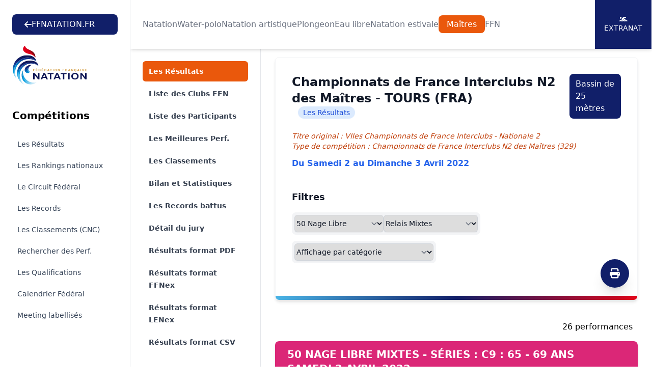

--- FILE ---
content_type: text/html; charset=UTF-8
request_url: https://ffn.extranat.fr/webffn/resultats.php?idact=mtr&idcpt=77863&go=epr
body_size: 11028
content:

<!DOCTYPE html>
<html lang="fr" class="scroll-smooth">
<head>
    <meta http-equiv="Content-Type" content="text/html; charset=utf8">
    <title>Fédération Française de Natation</title>

    <link rel="stylesheet" href="../media/css/newStyle.css">
    <meta name="viewport" content="width=device-width, initial-scale=1" />

    <link rel="stylesheet"
          href="https://cdnjs.cloudflare.com/ajax/libs/font-awesome/6.4.2/css/all.min.css">

	<script type="text/javascript" src="../media/js/jquery-1.11.1.min.js"></script>
	<script type="text/javascript" src="../media/js/jquery-ui.min.js"></script>
    <script src="https://cdnjs.cloudflare.com/ajax/libs/flowbite/1.8.1/flowbite.min.js"></script>

    <meta name="description" content="Explorez les résultats officiels des compétitions de natation organisées par la Fédération Française de Natation. Retrouvez les performances des nageurs, les classements, les records et suivez l'actualité de la natation française. Plongez dans l'univers de la natation compétitive avec la FFN et restez à jour sur les événements nationaux et internationaux.">
    <meta name="author" content="Fédération Française de Natation">
    <meta name="rights" content="© Fédération Française de Natation. Tous droits réservés.">

    <meta property="og:title" content="Fédération Française de Natation">
    <meta property="og:description" content="Explorez les résultats officiels des compétitions de natation organisées par la FFN.">
    <meta property="og:image" content="../media/img/logo/fb_tw.png">
    <meta property="og:url" content="https://ffn.extranat.fr/webffn/">

    <meta name="twitter:card" content="summary_large_image">
    <meta name="twitter:site" content="@FFNatation">
    <meta name="twitter:title" content="Fédération Française de Natation">
    <meta name="twitter:description" content="Explorez les résultats officiels des compétitions de natation organisées par la FFN.">
    <meta name="twitter:image" content="../media/img/logo/fb_tw.png">

    <link rel="icon" type="image/png" href="../media/img/logo/favicon.ico">
    <link rel="apple-touch-icon" sizes="180x180" href="../media/img/logo/apple-touch-icon.png">

            <link rel="canonical" href="https://ffn.extranat.fr/webffn/">
        <meta name="robots" content="index, follow">
    </head>

<body class="lg:ml-64">

<div id="page-loader" class="fixed inset-0 bg-black bg-opacity-50 z-[100] flex justify-center items-center">
    <div class="loader"></div>
</div>

<script src="../media/js/tooltip.js" type="text/JavaScript"></script>

<script>
 window.addEventListener('load', function() {
  hideLoader();
 });

 function hideLoader() {
  document.getElementById('page-loader').classList.add('hidden');
 }
</script>

<header class="bg-white pt-20 lg:pt-28 not-for-print">
    <div class="fixed lg:bg-white top-0 left-64 right-0 z-50 lg:shadow-md">
        <div class="pl-4 pr-4 xl:pr-0 sm:pl-6">
            <div class="flex h-24 items-center justify-center">
                <div class="lg:flex lg:items-center lg:gap-12 lg:justify-center xl:justify-between lg:flex-wrap w-full">
                    <a href="https://ffnatation.fr/" class="bg-[#111F69] py-2 px-6 text-white rounded-lg hidden min-[1740px]:flex flex-wrap items-center gap-4">
                        <i class="fa-solid fa-arrow-left"></i>
                        FFNATATION.FR
                    </a>
                    <nav aria-label="Global" class="hidden lg:block">
                        <ul class="flex items-center gap-3 2xl:gap-6 text">
                                                            <li> <a class="transition text-gray-500 hover:text-gray-500/75" href="index.php?idact=nat">Natation</a>
                                                            <li> <a class="transition text-gray-500 hover:text-gray-500/75" href="index.php?idact=wp">Water-polo</a>
                                                            <li> <a class="transition text-gray-500 hover:text-gray-500/75" href="index.php?idact=ns">Natation artistique</a>
                                                            <li> <a class="transition text-gray-500 hover:text-gray-500/75" href="index.php?idact=pl">Plongeon</a>
                                                            <li> <a class="transition text-gray-500 hover:text-gray-500/75" href="index.php?idact=eau">Eau libre</a>
                                                            <li> <a class="transition text-gray-500 hover:text-gray-500/75" href="index.php?idact=ete">Natation estivale</a>
                                                            <li> <a class="transition py-2 px-4 text-white rounded-lg bg-orange-600" href="index.php?idact=mtr">Maîtres</a>
                                                            <li> <a class="transition text-gray-500 hover:text-gray-500/75" href="index.php?idact=ffn">FFN</a>
                                                    </ul>
                    </nav>
                    <div class="hidden xl:flex flex-wrap items-center bg-[#111F69] text-white text-sm h-24 uppercase">
                        <a href="https://www.liveffn.com/cgi-bin/liste_live.php" target="_blank" class="h-full w-28 border-r border-white justify-center flex-col items-center gap-2 hidden 2xl:flex">
                            <i class="fa-solid fa-play"></i>
                            Live
                        </a>
                        <a href="https://ffnboutique.com/" target="_blank" class="h-full w-28 border-r border-white justify-center flex-col items-center gap-2 hidden 2xl:flex">
                            <i class="fa-solid fa-cart-shopping"></i>
                            Boutique
                        </a>
                        <a href="https://extranat.fr/" target="_blank" class="h-full w-28 border-r border-white flex justify-center flex-col items-center gap-2">
                            <i class="fa-solid fa-person-swimming"></i>
                            Extranat
                        </a>
                    </div>
                </div>
            </div>
        </div>
    </div>

    <div class="antialiased bg-gray-50 lg:hidden not-for-print">
        <nav class="bg-white border-b border-gray-200 px-4 py-2.5 fixed left-0 right-0 top-0 z-50">
            <div class="flex flex-wrap justify-between items-center">
                <div class="flex justify-start items-center">
                    <button data-drawer-target="drawer-navigation" data-drawer-toggle="drawer-navigation" aria-controls="drawer-navigation" class="p-2 mr-2 text-gray-600 rounded-lg cursor-pointer lg:hidden hover:text-gray-900 hover:bg-gray-100 focus:bg-gray-100 focus:ring-2 focus:ring-gray-100">
                        <i class="fa-solid fa-bars"></i>
                        <span class="sr-only">Menu</span>
                    </button>
                </div>
                <a href="/" aria-label="Brand">
                    <img src="../media/img/logo.svg" alt="FFN Logo" width="80px">
                </a>
            </div>
        </nav>

        <aside class="fixed top-0 left-0 z-40 w-64 h-screen pt-14 transition-transform -translate-x-full bg-white border-r border-gray-200 lg:translate-x-0 not-for-print" aria-label="Sidenav" id="drawer-navigation">
            <div class="overflow-y-auto py-5 px-3 h-full bg-white">
                <ul class="space-y-2">
                    <a href="https://ffnatation.fr/" class="bg-[#111F69] py-2 px-6 text-white rounded-lg mb-4 flex flex-wrap items-center gap-4 xl:hidden">
                        <i class="fa-solid fa-arrow-left"></i>
                        FFNATATION.FR
                    </a>
                                            <li>
                            <button type="button" class="flex items-center p-2 w-full text-base font-medium rounded-lg transition duration-75 group hover:bg-gray-100 text-gray-900" aria-controls="dropdown-pages-nat" data-collapse-toggle="dropdown-pages-nat">
                                <span class="flex-1 ml-3 text-left whitespace-nowrap">Natation</span>
                                <i class="fa-solid fa-chevron-down"></i>
                            </button>

                            <ul id="dropdown-pages-nat" class="hidden py-2 space-y-2">
                                                                    <li>
                                        <a href="/webffn/competitions.php?idact=nat" class="flex items-center p-2 pl-11 w-full text-base font-medium text-gray-900 rounded-lg transition duration-75 group hover:bg-gray-100">Les Résultats</a>
                                    </li>
                                                                    <li>
                                        <a href="/webffn/nat_rankings.php?idact=nat" class="flex items-center p-2 pl-11 w-full text-base font-medium text-gray-900 rounded-lg transition duration-75 group hover:bg-gray-100">Les Rankings et ATR</a>
                                    </li>
                                                                    <li>
                                        <a href="/webffn/nat_records.php?idact=nat" class="flex items-center p-2 pl-11 w-full text-base font-medium text-gray-900 rounded-lg transition duration-75 group hover:bg-gray-100">Les Records</a>
                                    </li>
                                                                    <li>
                                        <a href="/webffn/nat_perfs.php?idact=nat" class="flex items-center p-2 pl-11 w-full text-base font-medium text-gray-900 rounded-lg transition duration-75 group hover:bg-gray-100">Les Qualifications</a>
                                    </li>
                                                                    <li>
                                        <a href="/webffn/nat_indices.php?idact=nat" class="flex items-center p-2 pl-11 w-full text-base font-medium text-gray-900 rounded-lg transition duration-75 group hover:bg-gray-100">Indices de Performances</a>
                                    </li>
                                                                    <li>
                                        <a href="/webffn/nat_recherche.php?idact=nat" class="flex items-center p-2 pl-11 w-full text-base font-medium text-gray-900 rounded-lg transition duration-75 group hover:bg-gray-100">Rechercher des Perf.</a>
                                    </li>
                                                                    <li>
                                        <a href="/webffn/nat_classements.php?idact=nat" class="flex items-center p-2 pl-11 w-full text-base font-medium text-gray-900 rounded-lg transition duration-75 group hover:bg-gray-100">Les Classements (CNC)</a>
                                    </li>
                                                                    <li>
                                        <a href="/webffn/nat_web.php?idact=nat" class="flex items-center p-2 pl-11 w-full text-base font-medium text-gray-900 rounded-lg transition duration-75 group hover:bg-gray-100">La Web Confront@tion</a>
                                    </li>
                                                                    <li>
                                        <a href="/webffn/nat_avenirs.php?idact=nat" class="flex items-center p-2 pl-11 w-full text-base font-medium text-gray-900 rounded-lg transition duration-75 group hover:bg-gray-100">Le Challenge Avenirs</a>
                                    </li>
                                                                    <li>
                                        <a href="/webffn/nat_informatique.php?idact=nat" class="flex items-center p-2 pl-11 w-full text-base font-medium text-gray-900 rounded-lg transition duration-75 group hover:bg-gray-100">Informatique & FFNex</a>
                                    </li>
                                                                    <li>
                                        <a href="/webffn/calendrier.php?idact=nat" class="flex items-center p-2 pl-11 w-full text-base font-medium text-gray-900 rounded-lg transition duration-75 group hover:bg-gray-100">Calendrier Fédéral</a>
                                    </li>
                                                                    <li>
                                        <a href="/webffn/meetings.php?idact=nat" class="flex items-center p-2 pl-11 w-full text-base font-medium text-gray-900 rounded-lg transition duration-75 group hover:bg-gray-100">Meeting labellisés</a>
                                    </li>
                                                            </ul>
                        </li>
                                            <li>
                            <button type="button" class="flex items-center p-2 w-full text-base font-medium rounded-lg transition duration-75 group hover:bg-gray-100 text-gray-900" aria-controls="dropdown-pages-wp" data-collapse-toggle="dropdown-pages-wp">
                                <span class="flex-1 ml-3 text-left whitespace-nowrap">Water-polo</span>
                                <i class="fa-solid fa-chevron-down"></i>
                            </button>

                            <ul id="dropdown-pages-wp" class="hidden py-2 space-y-2">
                                                                    <li>
                                        <a href="/webffn/wp_results.php?idact=wp" class="flex items-center p-2 pl-11 w-full text-base font-medium text-gray-900 rounded-lg transition duration-75 group hover:bg-gray-100">Les Résultats</a>
                                    </li>
                                                                    <li>
                                        <a href="/webffn/wp_calendar.php?idact=wp" class="flex items-center p-2 pl-11 w-full text-base font-medium text-gray-900 rounded-lg transition duration-75 group hover:bg-gray-100">Le Calendrier du WP</a>
                                    </li>
                                                                    <li>
                                        <a href="/webffn/wp_buteur.php?idact=wp" class="flex items-center p-2 pl-11 w-full text-base font-medium text-gray-900 rounded-lg transition duration-75 group hover:bg-gray-100">Classements des buteurs</a>
                                    </li>
                                                                    <li>
                                        <a href="/webffn/wp_stat.php?idact=wp" class="flex items-center p-2 pl-11 w-full text-base font-medium text-gray-900 rounded-lg transition duration-75 group hover:bg-gray-100">Statistiques</a>
                                    </li>
                                                                    <li>
                                        <a href="/webffn/calendrier.php?idact=wp" class="flex items-center p-2 pl-11 w-full text-base font-medium text-gray-900 rounded-lg transition duration-75 group hover:bg-gray-100">Calendrier Fédéral</a>
                                    </li>
                                                            </ul>
                        </li>
                                            <li>
                            <button type="button" class="flex items-center p-2 w-full text-base font-medium rounded-lg transition duration-75 group hover:bg-gray-100 text-gray-900" aria-controls="dropdown-pages-ns" data-collapse-toggle="dropdown-pages-ns">
                                <span class="flex-1 ml-3 text-left whitespace-nowrap">Natation artistique</span>
                                <i class="fa-solid fa-chevron-down"></i>
                            </button>

                            <ul id="dropdown-pages-ns" class="hidden py-2 space-y-2">
                                                                    <li>
                                        <a href="/webffn/na_competitions.php?idact=ns" class="flex items-center p-2 pl-11 w-full text-base font-medium text-gray-900 rounded-lg transition duration-75 group hover:bg-gray-100">Les Résultats</a>
                                    </li>
                                                                    <li>
                                        <a href="/webffn/calendrier.php?idact=ns" class="flex items-center p-2 pl-11 w-full text-base font-medium text-gray-900 rounded-lg transition duration-75 group hover:bg-gray-100">Calendrier Fédéral</a>
                                    </li>
                                                            </ul>
                        </li>
                                            <li>
                            <button type="button" class="flex items-center p-2 w-full text-base font-medium rounded-lg transition duration-75 group hover:bg-gray-100 text-gray-900" aria-controls="dropdown-pages-pl" data-collapse-toggle="dropdown-pages-pl">
                                <span class="flex-1 ml-3 text-left whitespace-nowrap">Plongeon</span>
                                <i class="fa-solid fa-chevron-down"></i>
                            </button>

                            <ul id="dropdown-pages-pl" class="hidden py-2 space-y-2">
                                                                    <li>
                                        <a href="/webffn/calendrier.php?idact=pl" class="flex items-center p-2 pl-11 w-full text-base font-medium text-gray-900 rounded-lg transition duration-75 group hover:bg-gray-100">Calendrier Fédéral</a>
                                    </li>
                                                            </ul>
                        </li>
                                            <li>
                            <button type="button" class="flex items-center p-2 w-full text-base font-medium rounded-lg transition duration-75 group hover:bg-gray-100 text-gray-900" aria-controls="dropdown-pages-eau" data-collapse-toggle="dropdown-pages-eau">
                                <span class="flex-1 ml-3 text-left whitespace-nowrap">Eau libre</span>
                                <i class="fa-solid fa-chevron-down"></i>
                            </button>

                            <ul id="dropdown-pages-eau" class="hidden py-2 space-y-2">
                                                                    <li>
                                        <a href="/webffn/eau_compets.php?idact=eau" class="flex items-center p-2 pl-11 w-full text-base font-medium text-gray-900 rounded-lg transition duration-75 group hover:bg-gray-100">Les Résultats</a>
                                    </li>
                                                                    <li>
                                        <a href="/webffn/eau_classements.php?idact=eau" class="flex items-center p-2 pl-11 w-full text-base font-medium text-gray-900 rounded-lg transition duration-75 group hover:bg-gray-100">Les Classements (CNC)</a>
                                    </li>
                                                                    <li>
                                        <a href="/webffn/eau_records.php?idact=eau" class="flex items-center p-2 pl-11 w-full text-base font-medium text-gray-900 rounded-lg transition duration-75 group hover:bg-gray-100">Records de France 5 km</a>
                                    </li>
                                                                    <li>
                                        <a href="/webffn/eau_rankings.php?idact=eau" class="flex items-center p-2 pl-11 w-full text-base font-medium text-gray-900 rounded-lg transition duration-75 group hover:bg-gray-100">Rankings Indoor 5 km</a>
                                    </li>
                                                                    <li>
                                        <a href="/webffn/calendrier.php?idact=eau" class="flex items-center p-2 pl-11 w-full text-base font-medium text-gray-900 rounded-lg transition duration-75 group hover:bg-gray-100">Calendrier Fédéral</a>
                                    </li>
                                                            </ul>
                        </li>
                                            <li>
                            <button type="button" class="flex items-center p-2 w-full text-base font-medium rounded-lg transition duration-75 group hover:bg-gray-100 text-gray-900" aria-controls="dropdown-pages-ete" data-collapse-toggle="dropdown-pages-ete">
                                <span class="flex-1 ml-3 text-left whitespace-nowrap">Natation estivale</span>
                                <i class="fa-solid fa-chevron-down"></i>
                            </button>

                            <ul id="dropdown-pages-ete" class="hidden py-2 space-y-2">
                                                                    <li>
                                        <a href="/webffn/competitions.php?idact=ete" class="flex items-center p-2 pl-11 w-full text-base font-medium text-gray-900 rounded-lg transition duration-75 group hover:bg-gray-100">Les Résultats</a>
                                    </li>
                                                                    <li>
                                        <a href="/webffn/ete_rankings.php?idact=ete" class="flex items-center p-2 pl-11 w-full text-base font-medium text-gray-900 rounded-lg transition duration-75 group hover:bg-gray-100">Les Rankings</a>
                                    </li>
                                                                    <li>
                                        <a href="/webffn/nat_perfs.php?idact=ete" class="flex items-center p-2 pl-11 w-full text-base font-medium text-gray-900 rounded-lg transition duration-75 group hover:bg-gray-100">Les Qualifications</a>
                                    </li>
                                                                    <li>
                                        <a href="/webffn/nat_recherche.php?idact=ete" class="flex items-center p-2 pl-11 w-full text-base font-medium text-gray-900 rounded-lg transition duration-75 group hover:bg-gray-100">Rechercher des Perf.</a>
                                    </li>
                                                                    <li>
                                        <a href="/webffn/ete_classements.php?idact=ete" class="flex items-center p-2 pl-11 w-full text-base font-medium text-gray-900 rounded-lg transition duration-75 group hover:bg-gray-100">Les Classements (CNC)</a>
                                    </li>
                                                                    <li>
                                        <a href="/webffn/calendrier.php?idact=ete" class="flex items-center p-2 pl-11 w-full text-base font-medium text-gray-900 rounded-lg transition duration-75 group hover:bg-gray-100">Calendrier Fédéral</a>
                                    </li>
                                                            </ul>
                        </li>
                                            <li>
                            <button type="button" class="flex items-center p-2 w-full text-base font-medium rounded-lg transition duration-75 group hover:bg-gray-100 text-[#111F69]" aria-controls="dropdown-pages-mtr" data-collapse-toggle="dropdown-pages-mtr">
                                <span class="flex-1 ml-3 text-left whitespace-nowrap">Maîtres</span>
                                <i class="fa-solid fa-chevron-down"></i>
                            </button>

                            <ul id="dropdown-pages-mtr" class="hidden py-2 space-y-2">
                                                                    <li>
                                        <a href="/webffn/competitions.php?idact=mtr" class="flex items-center p-2 pl-11 w-full text-base font-medium text-gray-900 rounded-lg transition duration-75 group hover:bg-gray-100">Les Résultats</a>
                                    </li>
                                                                    <li>
                                        <a href="/webffn/mtr_rankings.php?idact=mtr" class="flex items-center p-2 pl-11 w-full text-base font-medium text-gray-900 rounded-lg transition duration-75 group hover:bg-gray-100">Les Rankings nationaux</a>
                                    </li>
                                                                    <li>
                                        <a href="/webffn/mtr_circuit_federal.php?idact=mtr" class="flex items-center p-2 pl-11 w-full text-base font-medium text-gray-900 rounded-lg transition duration-75 group hover:bg-gray-100">Le Circuit Fédéral</a>
                                    </li>
                                                                    <li>
                                        <a href="/webffn/mtr_records.php?idact=mtr" class="flex items-center p-2 pl-11 w-full text-base font-medium text-gray-900 rounded-lg transition duration-75 group hover:bg-gray-100">Les Records</a>
                                    </li>
                                                                    <li>
                                        <a href="/webffn/mtr_classements.php?idact=mtr" class="flex items-center p-2 pl-11 w-full text-base font-medium text-gray-900 rounded-lg transition duration-75 group hover:bg-gray-100">Les Classements (CNC)</a>
                                    </li>
                                                                    <li>
                                        <a href="/webffn/nat_recherche.php?idact=mtr" class="flex items-center p-2 pl-11 w-full text-base font-medium text-gray-900 rounded-lg transition duration-75 group hover:bg-gray-100">Rechercher des Perf.</a>
                                    </li>
                                                                    <li>
                                        <a href="/webffn/mtr_perfs.php?idact=mtr" class="flex items-center p-2 pl-11 w-full text-base font-medium text-gray-900 rounded-lg transition duration-75 group hover:bg-gray-100">Les Qualifications</a>
                                    </li>
                                                                    <li>
                                        <a href="/webffn/calendrier.php?idact=mtr" class="flex items-center p-2 pl-11 w-full text-base font-medium text-gray-900 rounded-lg transition duration-75 group hover:bg-gray-100">Calendrier Fédéral</a>
                                    </li>
                                                                    <li>
                                        <a href="/webffn/meetings.php?idact=mtr" class="flex items-center p-2 pl-11 w-full text-base font-medium text-gray-900 rounded-lg transition duration-75 group hover:bg-gray-100">Meeting labellisés</a>
                                    </li>
                                                            </ul>
                        </li>
                                            <li>
                            <button type="button" class="flex items-center p-2 w-full text-base font-medium rounded-lg transition duration-75 group hover:bg-gray-100 text-gray-900" aria-controls="dropdown-pages-ffn" data-collapse-toggle="dropdown-pages-ffn">
                                <span class="flex-1 ml-3 text-left whitespace-nowrap">FFN</span>
                                <i class="fa-solid fa-chevron-down"></i>
                            </button>

                            <ul id="dropdown-pages-ffn" class="hidden py-2 space-y-2">
                                                                    <li>
                                        <a href="/webffn/ffn_recompenses.php?idact=ffn" class="flex items-center p-2 pl-11 w-full text-base font-medium text-gray-900 rounded-lg transition duration-75 group hover:bg-gray-100">Récompenses fédérales</a>
                                    </li>
                                                                    <li>
                                        <a href="/webffn/calendrier.php?idact=ffn" class="flex items-center p-2 pl-11 w-full text-base font-medium text-gray-900 rounded-lg transition duration-75 group hover:bg-gray-100">Calendrier Fédéral</a>
                                    </li>
                                                                    <li>
                                        <a href="/webffn/recherche_licence.php?idact=ffn" class="flex items-center p-2 pl-11 w-full text-base font-medium text-gray-900 rounded-lg transition duration-75 group hover:bg-gray-100">Recherche Licence</a>
                                    </li>
                                                            </ul>
                        </li>
                                    </ul>
            </div>
        </aside>
    </div>
</header>

<div id="docs-sidebar" class="hs-overlay hs-overlay-open:translate-x-0 -translate-x-full transition-all duration-300 transform hidden fixed top-0 left-0 bottom-0 z-[60] w-64 bg-white border-r border-gray-200 pt-7 pb-10 overflow-y-auto scrollbar-y lg:block lg:translate-x-0 lg:right-auto lg:bottom-0 not-for-print">
    <div class="px-6 mb-4">
        <a href="https://ffnatation.fr/" class="bg-[#111F69] py-2 px-6 text-white rounded-lg mb-4 flex flex-wrap items-center gap-4 min-[1740px]:hidden">
            <i class="fa-solid fa-arrow-left"></i>
            FFNATATION.FR
        </a>
        <a href="/" aria-label="Brand">
            <img src="../media/img/logo.svg" alt="FFN Logo">
        </a>
    </div>
    <nav class="hs-accordion-group p-6 w-full flex flex-col flex-wrap" data-hs-accordion-always-open>
        <ul class="space-y-1.5">
            <li class="mb-6 text-xl font-bold">Compétitions</li>

                            <li> <a class="flex items-center gap-x-3.5 py-2 px-2.5 text-sm rounded-md transition duration-75 ease-in-out text-slate-700 hover:bg-gray-100" href="/webffn/competitions.php?idact=mtr">Les Résultats</a>
                            <li> <a class="flex items-center gap-x-3.5 py-2 px-2.5 text-sm rounded-md transition duration-75 ease-in-out text-slate-700 hover:bg-gray-100" href="/webffn/mtr_rankings.php?idact=mtr">Les Rankings nationaux</a>
                            <li> <a class="flex items-center gap-x-3.5 py-2 px-2.5 text-sm rounded-md transition duration-75 ease-in-out text-slate-700 hover:bg-gray-100" href="/webffn/mtr_circuit_federal.php?idact=mtr">Le Circuit Fédéral</a>
                            <li> <a class="flex items-center gap-x-3.5 py-2 px-2.5 text-sm rounded-md transition duration-75 ease-in-out text-slate-700 hover:bg-gray-100" href="/webffn/mtr_records.php?idact=mtr">Les Records</a>
                            <li> <a class="flex items-center gap-x-3.5 py-2 px-2.5 text-sm rounded-md transition duration-75 ease-in-out text-slate-700 hover:bg-gray-100" href="/webffn/mtr_classements.php?idact=mtr">Les Classements (CNC)</a>
                            <li> <a class="flex items-center gap-x-3.5 py-2 px-2.5 text-sm rounded-md transition duration-75 ease-in-out text-slate-700 hover:bg-gray-100" href="/webffn/nat_recherche.php?idact=mtr">Rechercher des Perf.</a>
                            <li> <a class="flex items-center gap-x-3.5 py-2 px-2.5 text-sm rounded-md transition duration-75 ease-in-out text-slate-700 hover:bg-gray-100" href="/webffn/mtr_perfs.php?idact=mtr">Les Qualifications</a>
                            <li> <a class="flex items-center gap-x-3.5 py-2 px-2.5 text-sm rounded-md transition duration-75 ease-in-out text-slate-700 hover:bg-gray-100" href="/webffn/calendrier.php?idact=mtr">Calendrier Fédéral</a>
                            <li> <a class="flex items-center gap-x-3.5 py-2 px-2.5 text-sm rounded-md transition duration-75 ease-in-out text-slate-700 hover:bg-gray-100" href="/webffn/meetings.php?idact=mtr">Meeting labellisés</a>
                    </ul>
    </nav>
</div>

<!-- Menu de gauche -->
<div class="container mx-auto px-3 min-h-screen mb-10">
    <div class="mb-10 xl:mb-0 not-for-print">
        <div class="xl:hidden">
            <label for="Tab" class="sr-only">Onglets</label>
            <select onchange="window.location.href = this.value" id="Tab" class="w-full rounded-md border-0 py-2 text-gray-900 shadow-sm ring-1 ring-inset ring-gray-300 placeholder:text-gray-400 focus:ring-2 focus:ring-inset focus:ring-indigo-600 sm:text-sm sm:leading-6">
                                        <option value="resultats.php?idact=mtr&idcpt=77863&go=epr" selected>
                            Les R&eacute;sultats                        </option>
                                                            <option value="resultats.php?idact=mtr&idcpt=77863&go=clb" >
                            Liste des Clubs FFN                        </option>
                                                                                            <option value="resultats.php?idact=mtr&idcpt=77863&go=nag" >
                            Liste des Participants                        </option>
                                                                            <option value="resultats.php?idact=mtr&idcpt=77863&go=prf" >
                            Les Meilleures Perf.                        </option>
                                                            <option value="resultats.php?idact=mtr&idcpt=77863&go=clt" >
                            Les Classements                        </option>
                                                            <option value="resultats.php?idact=mtr&idcpt=77863&go=bil" >
                            Bilan et Statistiques                        </option>
                                                                            <option value="resultats.php?idact=mtr&idcpt=77863&go=rec" >
                            Les Records battus                        </option>
                                                            <option value="resultats.php?idact=mtr&idcpt=77863&go=off" >
                            D&eacute;tail du jury                        </option>
                                                    <option value="./resultats_pdf.php?idcpt=77863" >
                    Résultats format PDF
                </option>
                <option value="./resultats_ffnex.php?idcpt=77863" >
                    Résultats format FFNex
                </option>
                                    <option value="../html/results/lxf/77863.lxf" >
                        Résultats format LENex
                    </option>
                                <option value="./resultats_csv.php?idcpt=77863" >
                    Résultats format CSV
                </option>
            </select>
        </div>
    </div>

    <aside class="fixed inset-y-0 left-64 top-24 hidden w-64 overflow-y-auto border-r border-gray-200 px-4 py-6 sm:px-6 lg:px-8 xl:block bg-white not-for-print">
        <nav class="flex flex-1 flex-col" aria-label="Sidebar">
            <ul role="list" class="-mx-2 space-y-1">
                                        <li>
                            <a href="resultats.php?idact=mtr&idcpt=77863&go=epr" class="text-white font-bold bg-orange-600 group flex gap-x-3 rounded-md p-2 pl-3 text-sm leading-6">
                                Les R&eacute;sultats                            </a>
                        </li>
                                                            <li>
                            <a href="resultats.php?idact=mtr&idcpt=77863&go=clb" class="text-gray-700 hover:text-[#111F69] hover:bg-gray-50 font-semibold group flex gap-x-3 rounded-md p-2 pl-3 text-sm leading-6">
                                Liste des Clubs FFN                            </a>
                        </li>
                                                                                            <li>
                            <a href="resultats.php?idact=mtr&idcpt=77863&go=nag" class="text-gray-700 hover:text-[#111F69] hover:bg-gray-50 font-semibold group flex gap-x-3 rounded-md p-2 pl-3 text-sm leading-6">
                                Liste des Participants                            </a>
                        </li>
                                                                            <li>
                            <a href="resultats.php?idact=mtr&idcpt=77863&go=prf" class="text-gray-700 hover:text-[#111F69] hover:bg-gray-50 font-semibold group flex gap-x-3 rounded-md p-2 pl-3 text-sm leading-6">
                                Les Meilleures Perf.                            </a>
                        </li>
                                                            <li>
                            <a href="resultats.php?idact=mtr&idcpt=77863&go=clt" class="text-gray-700 hover:text-[#111F69] hover:bg-gray-50 font-semibold group flex gap-x-3 rounded-md p-2 pl-3 text-sm leading-6">
                                Les Classements                            </a>
                        </li>
                                                            <li>
                            <a href="resultats.php?idact=mtr&idcpt=77863&go=bil" class="text-gray-700 hover:text-[#111F69] hover:bg-gray-50 font-semibold group flex gap-x-3 rounded-md p-2 pl-3 text-sm leading-6">
                                Bilan et Statistiques                            </a>
                        </li>
                                                                            <li>
                            <a href="resultats.php?idact=mtr&idcpt=77863&go=rec" class="text-gray-700 hover:text-[#111F69] hover:bg-gray-50 font-semibold group flex gap-x-3 rounded-md p-2 pl-3 text-sm leading-6">
                                Les Records battus                            </a>
                        </li>
                                                            <li>
                            <a href="resultats.php?idact=mtr&idcpt=77863&go=off" class="text-gray-700 hover:text-[#111F69] hover:bg-gray-50 font-semibold group flex gap-x-3 rounded-md p-2 pl-3 text-sm leading-6">
                                D&eacute;tail du jury                            </a>
                        </li>
                                                    <li>
                    <a href="./resultats_pdf.php?idcpt=77863" class="text-gray-700 hover:text-indigo-600 hover:bg-gray-50 group flex gap-x-3 rounded-md p-2 pl-3 text-sm leading-6 font-semibold">
                        Résultats format PDF
                    </a>
                </li>
                <li>
                    <a href="./resultats_ffnex.php?idcpt=77863" class="text-gray-700 hover:text-indigo-600 hover:bg-gray-50 group flex gap-x-3 rounded-md p-2 pl-3 text-sm leading-6 font-semibold">
                        Résultats format FFNex
                    </a>
                </li>
                                    <li>
                        <a href="../html/results/lxf/77863.lxf" class="text-gray-700 hover:text-indigo-600 hover:bg-gray-50 group flex gap-x-3 rounded-md p-2 pl-3 text-sm leading-6 font-semibold">
                            Résultats format LENex
                        </a>
                    </li>
                                <li>
                    <a href="./resultats_csv.php?idcpt=77863" class="text-gray-700 hover:text-indigo-600 hover:bg-gray-50 group flex gap-x-3 rounded-md p-2 pl-3 text-sm leading-6 font-semibold">
                        Résultats format CSV
                    </a>
                </li>
            </ul>
        </nav>
    </aside>

    <div class="xl:ml-64 px-4">
            <div class="relative block overflow-hidden rounded-lg border border-gray-100 p-4 sm:p-6 lg:p-8 shadow-md mb-10">
        <span class="absolute inset-x-0 bottom-0 h-2 bg-gradient-to-r from-[#4AB4E6] via-[#111F68] to-[#E2061A]"></span>

        <button type="button" onclick="window.print()" class="hidden xl:block rounded-full bg-[#111F69] flex items-center justify-center w-14 h-14 text-xl text-white focus-visible:outline focus-visible:outline-2 focus-visible:outline-offset-2 absolute bottom-6 right-4 shadow-xl">
            <i class="fa-solid fa-print"></i>
        </button>

        <div class="sm:flex sm:justify-between sm:gap-4 mb-6">
    <div class="flex flex-wrap items-center">
        <h3 class="text-lg font-bold text-gray-900 sm:text-2xl">Championnats de France Interclubs N2 des Maîtres - TOURS (FRA)</h3>
        <span class="rounded-full bg-blue-100 px-2.5 py-0.5 text-sm text-blue-700 sm:ml-3 my-1 sm:my-0">Les R&eacute;sultats</span>
    </div>
            <div>
            <div class="bg-[#111F69] py-2 px-3 text-white rounded-lg my-1 sm:my-0"><span class="hidden md:inline-block">Bassin de</span> 25 mètres</div>
        </div>
    </div>

<div>
    <p class="text-sm italic text-orange-700">Titre original : VIIes Championnats de France Interclubs - Nationale 2</p>
    <p class="text-sm italic text-orange-700 mb-3">Type de compétition : Championnats de France Interclubs N2 des Maîtres (329)</p>
    <p class="font-bold text-blue-600">Du Samedi 2 au Dimanche 3 Avril 2022 <span class="text-sm italic text-purple-600"></span></p>
    <p class="font-bold italic text-green-700"></p>
</div>

    <div class="mt-8 text-sm text-red-700">
                                    </div>

        <div class="mt-10">
            <p class="text-lg font-bold text-gray-900 mb-4">Filtres</p>

            <form name="choix" class="mb-10">
                <div class="mb-3">
                    <div class="grid grid-cols-1 md:grid-cols-2 lg:inline-flex rounded-lg border border-gray-100 bg-gray-100 p-1 items-center gap-2">
                                                                                                                        
				    <select name='idepr31' onChange='window.location=document.choix.idepr31.options[document.choix.idepr31.selectedIndex].value' class='rounded-md border-0 py-2 text-gray-900 shadow-sm ring-1 ring-inset ring-gray-300 placeholder:text-gray-400 focus:ring-2 focus:ring-inset focus:ring-indigo-600 sm:text-sm sm:leading-6'>
				        <option value=''>Épreuves Mixtes</option><option value='resultats.php?idact=mtr&idcpt=77863&idtps=&go=epr&idaff=&idepr=201' selected>50 Nage Libre</option><option value='resultats.php?idact=mtr&idcpt=77863&idtps=&go=epr&idaff=&idepr=202' >100 Nage Libre</option><option value='resultats.php?idact=mtr&idcpt=77863&idtps=&go=epr&idaff=&idepr=203' >200 Nage Libre</option><option value='resultats.php?idact=mtr&idcpt=77863&idtps=&go=epr&idaff=&idepr=211' >50 Dos</option><option value='resultats.php?idact=mtr&idcpt=77863&idtps=&go=epr&idaff=&idepr=212' >100 Dos</option><option value='resultats.php?idact=mtr&idcpt=77863&idtps=&go=epr&idaff=&idepr=221' >50 Brasse</option><option value='resultats.php?idact=mtr&idcpt=77863&idtps=&go=epr&idaff=&idepr=222' >100 Brasse</option><option value='resultats.php?idact=mtr&idcpt=77863&idtps=&go=epr&idaff=&idepr=231' >50 Papillon</option><option value='resultats.php?idact=mtr&idcpt=77863&idtps=&go=epr&idaff=&idepr=232' >100 Papillon</option><option value='resultats.php?idact=mtr&idcpt=77863&idtps=&go=epr&idaff=&idepr=240' >100 4 Nages</option></select>                        
				    <select name='idepr32' onChange='window.location=document.choix.idepr32.options[document.choix.idepr32.selectedIndex].value' class='rounded-md border-0 py-2 text-gray-900 shadow-sm ring-1 ring-inset ring-gray-300 placeholder:text-gray-400 focus:ring-2 focus:ring-inset focus:ring-indigo-600 sm:text-sm sm:leading-6'>
				        <option value=''>Relais Mixtes</option><option value='resultats.php?idact=mtr&idcpt=77863&idtps=&go=epr&idaff=&idepr=37' >4x50 4 Nages</option><option value='resultats.php?idact=mtr&idcpt=77863&idtps=&go=epr&idaff=&idepr=84' >10x50 Nage Libre</option></select>                    </div>
                </div>

                <div class="mb-3">
                    <div class="grid grid-cols-1 lg:grid-cols-2 lg:inline-flex rounded-lg border border-gray-100 bg-gray-100 p-1 items-center gap-2">
                        <select name='idaff' onChange='window.location=document.choix.idaff.options[document.choix.idaff.selectedIndex].value' class='rounded-md border-0 py-2 text-gray-900 shadow-sm ring-1 ring-inset ring-gray-300 placeholder:text-gray-400 focus:ring-2 focus:ring-inset focus:ring-indigo-600 sm:text-sm sm:leading-6'><option value='resultats.php?idact=mtr&idcpt=77863&idtps=&go=epr&idepr=201&idaff=tps' selected>Affichage par catégorie</option><option value='resultats.php?idact=mtr&idcpt=77863&idtps=&go=epr&idepr=201&idaff=pts' >Affichage par points (ttes cat.)</option><option value='resultats.php?idact=mtr&idcpt=77863&idtps=&go=epr&idepr=201&idaff=ser' >Affichage par séries</option></select>                    </div>
                </div>
            </form>
        </div>
    </div>


    
            <div class="text-right mb-4">
                26 performances &nbsp;
            </div>

            <div class="relative overflow-x-auto shadow-md sm:rounded-lg print-not-shadow">
                                
                                
                <table class="w-full text-sm text-left text-gray-500">
                    <thead class='md:text-xl uppercase bg-pink-600 text-white font-bold'>
                                        <tr>
                                            <td colspan='8' class='px-6 py-3'>
                                                <div class='flex flex-wrap items-center justify-between'>
                                                    <div>50 Nage Libre Mixtes - Séries : C9 : 65 - 69 ans</div>
                                                    <div>Samedi 2 Avril 2022</div>
                                                </div>
                                            </td>
                                        </tr>
                                    </thead>                        <tr class="border-b bg-gray-200 print-text-size">
                            <td class="px-6 py-1 print-padding">
                                <div class="flex flex-wrap items-center gap-2 print-padding">
                                                                            1.
                                                                    </div>
                            </td>
                            <td class="px-6 py-1 print-padding">
                        <button class="tippy-button" data-tippy-content="Détail des performances pour cette nageuse">
                            <a href="resultats.php?idact=mtr&idcpt=77863&go=res&idclb=221&idres=19165884#319209">
                                MERILLON Françoise (1956/66 ans) <i class="fa fa-venus"></i> FRA
                            </a>
                        </button>  <i class="text-pink-600 fa fa-female"></i></td>
                            <td class="px-6 py-1 print-padding">
                            <button class="tippy-button" data-tippy-content="Détail des performances pour ce club">
                                <a href="resultats.php?idact=mtr&idcpt=77863&go=res&idclb=221">
                                    US VENDÔME
                                </a>
                            </button></td>
                            <td class="px-6 py-1 print-padding font-bold">00:38.59</td>
                            <td class="px-6 py-1 print-padding"></td>
                            <td class="px-6 py-1 print-padding">
                                <nobr>924 pts</nobr>
                            </td>
                            <td class="px-6 py-1 print-padding not-for-print"></td>
                            <td class="px-6 py-1 print-padding"></td>
                        </tr>

                        
                                                <tr class="border-b bg-white print-text-size">
                            <td class="px-6 py-1 print-padding">
                                <div class="flex flex-wrap items-center gap-2 print-padding">
                                                                            2.
                                                                    </div>
                            </td>
                            <td class="px-6 py-1 print-padding">
                        <button class="tippy-button" data-tippy-content="Détail des performances pour cette nageuse">
                            <a href="resultats.php?idact=mtr&idcpt=77863&go=res&idclb=454&idres=19165976#105585">
                                DESMIER DE CHENON Catherine (1955/67 ans) <i class="fa fa-venus"></i> FRA
                            </a>
                        </button>  <i class="text-pink-600 fa fa-female"></i></td>
                            <td class="px-6 py-1 print-padding">
                            <button class="tippy-button" data-tippy-content="Détail des performances pour ce club">
                                <a href="resultats.php?idact=mtr&idcpt=77863&go=res&idclb=454">
                                    EN CAEN
                                </a>
                            </button></td>
                            <td class="px-6 py-1 print-padding font-bold">00:42.35</td>
                            <td class="px-6 py-1 print-padding"></td>
                            <td class="px-6 py-1 print-padding">
                                <nobr>744 pts</nobr>
                            </td>
                            <td class="px-6 py-1 print-padding not-for-print"></td>
                            <td class="px-6 py-1 print-padding"></td>
                        </tr>

                        
                        <thead class='md:text-xl uppercase bg-blue-600 text-white font-bold'>
                                        <tr>
                                            <td colspan='8' class='px-6 py-3'>
                                                <div class='flex flex-wrap items-center justify-between'>
                                                    <div>50 Nage Libre Mixtes - Séries : C8 : 60 - 64 ans</div>
                                                    <div>Samedi 2 Avril 2022</div>
                                                </div>
                                            </td>
                                        </tr>
                                    </thead>                        <tr class="border-b bg-gray-200 print-text-size">
                            <td class="px-6 py-1 print-padding">
                                <div class="flex flex-wrap items-center gap-2 print-padding">
                                                                            ---.
                                                                    </div>
                            </td>
                            <td class="px-6 py-1 print-padding">
                        <button class="tippy-button" data-tippy-content="Détail des performances pour ce nageur">
                            <a href="resultats.php?idact=mtr&idcpt=77863&go=res&idclb=853&idres=19165833#2894379">
                                PILARD Bertrand (1960/62 ans) <i class="fa fa-mars"></i> FRA
                            </a>
                        </button>  <i class="text-blue-600; fa fa-male"></i></td>
                            <td class="px-6 py-1 print-padding">
                            <button class="tippy-button" data-tippy-content="Détail des performances pour ce club">
                                <a href="resultats.php?idact=mtr&idcpt=77863&go=res&idclb=853">
                                    AURAY NATATION
                                </a>
                            </button></td>
                            <td class="px-6 py-1 print-padding font-bold">DNS</td>
                            <td class="px-6 py-1 print-padding"></td>
                            <td class="px-6 py-1 print-padding">
                                <nobr></nobr>
                            </td>
                            <td class="px-6 py-1 print-padding not-for-print"></td>
                            <td class="px-6 py-1 print-padding"></td>
                        </tr>

                        
                        <thead class='md:text-xl uppercase bg-blue-600 text-white font-bold'>
                                        <tr>
                                            <td colspan='8' class='px-6 py-3'>
                                                <div class='flex flex-wrap items-center justify-between'>
                                                    <div>50 Nage Libre Mixtes - Séries : C7 : 55 - 59 ans</div>
                                                    <div>Samedi 2 Avril 2022</div>
                                                </div>
                                            </td>
                                        </tr>
                                    </thead>                        <tr class="border-b bg-white print-text-size">
                            <td class="px-6 py-1 print-padding">
                                <div class="flex flex-wrap items-center gap-2 print-padding">
                                                                            1.
                                                                    </div>
                            </td>
                            <td class="px-6 py-1 print-padding">
                        <button class="tippy-button" data-tippy-content="Détail des performances pour ce nageur">
                            <a href="resultats.php?idact=mtr&idcpt=77863&go=res&idclb=2493&idres=19165921#22453">
                                PRADINES Jacques (1965/57 ans) <i class="fa fa-mars"></i> FRA
                            </a>
                        </button>  <i class="text-blue-600; fa fa-male"></i></td>
                            <td class="px-6 py-1 print-padding">
                            <button class="tippy-button" data-tippy-content="Détail des performances pour ce club">
                                <a href="resultats.php?idact=mtr&idcpt=77863&go=res&idclb=2493">
                                    BOULOGNE BILLANCOURT NATATION
                                </a>
                            </button></td>
                            <td class="px-6 py-1 print-padding font-bold">00:27.87</td>
                            <td class="px-6 py-1 print-padding"></td>
                            <td class="px-6 py-1 print-padding">
                                <nobr>1100 pts</nobr>
                            </td>
                            <td class="px-6 py-1 print-padding not-for-print"></td>
                            <td class="px-6 py-1 print-padding"></td>
                        </tr>

                        
                                                <tr class="border-b bg-gray-200 print-text-size">
                            <td class="px-6 py-1 print-padding">
                                <div class="flex flex-wrap items-center gap-2 print-padding">
                                                                            2.
                                                                    </div>
                            </td>
                            <td class="px-6 py-1 print-padding">
                        <button class="tippy-button" data-tippy-content="Détail des performances pour ce nageur">
                            <a href="resultats.php?idact=mtr&idcpt=77863&go=res&idclb=132&idres=19165738#121055">
                                RENIER Frederic (1964/58 ans) <i class="fa fa-mars"></i> FRA
                            </a>
                        </button>  <i class="text-blue-600; fa fa-male"></i></td>
                            <td class="px-6 py-1 print-padding">
                            <button class="tippy-button" data-tippy-content="Détail des performances pour ce club">
                                <a href="resultats.php?idact=mtr&idcpt=77863&go=res&idclb=132">
                                    CLUB DES NAGEURS DE BRIVE
                                </a>
                            </button></td>
                            <td class="px-6 py-1 print-padding font-bold">00:28.51</td>
                            <td class="px-6 py-1 print-padding"></td>
                            <td class="px-6 py-1 print-padding">
                                <nobr>1061 pts</nobr>
                            </td>
                            <td class="px-6 py-1 print-padding not-for-print"></td>
                            <td class="px-6 py-1 print-padding"></td>
                        </tr>

                        
                                                <tr class="border-b bg-white print-text-size">
                            <td class="px-6 py-1 print-padding">
                                <div class="flex flex-wrap items-center gap-2 print-padding">
                                                                            3.
                                                                    </div>
                            </td>
                            <td class="px-6 py-1 print-padding">
                        <button class="tippy-button" data-tippy-content="Détail des performances pour ce nageur">
                            <a href="resultats.php?idact=mtr&idcpt=77863&go=res&idclb=354&idres=19165854#394036">
                                KNODEL Dominique (1965/57 ans) <i class="fa fa-mars"></i> FRA
                            </a>
                        </button>  <i class="text-blue-600; fa fa-male"></i></td>
                            <td class="px-6 py-1 print-padding">
                            <button class="tippy-button" data-tippy-content="Détail des performances pour ce club">
                                <a href="resultats.php?idact=mtr&idcpt=77863&go=res&idclb=354">
                                    CN VIRY-CHÂTILLON
                                </a>
                            </button></td>
                            <td class="px-6 py-1 print-padding font-bold">00:29.55</td>
                            <td class="px-6 py-1 print-padding"></td>
                            <td class="px-6 py-1 print-padding">
                                <nobr>999 pts</nobr>
                            </td>
                            <td class="px-6 py-1 print-padding not-for-print"></td>
                            <td class="px-6 py-1 print-padding"></td>
                        </tr>

                        
                                                <tr class="border-b bg-gray-200 print-text-size">
                            <td class="px-6 py-1 print-padding">
                                <div class="flex flex-wrap items-center gap-2 print-padding">
                                                                            4.
                                                                    </div>
                            </td>
                            <td class="px-6 py-1 print-padding">
                        <button class="tippy-button" data-tippy-content="Détail des performances pour ce nageur">
                            <a href="resultats.php?idact=mtr&idcpt=77863&go=res&idclb=1185&idres=19165908#1944521">
                                MARCET Yannick (1965/57 ans) <i class="fa fa-mars"></i> FRA
                            </a>
                        </button>  <i class="text-blue-600; fa fa-male"></i></td>
                            <td class="px-6 py-1 print-padding">
                            <button class="tippy-button" data-tippy-content="Détail des performances pour ce club">
                                <a href="resultats.php?idact=mtr&idcpt=77863&go=res&idclb=1185">
                                    AS CARQUEFOU
                                </a>
                            </button></td>
                            <td class="px-6 py-1 print-padding font-bold">00:31.07</td>
                            <td class="px-6 py-1 print-padding"></td>
                            <td class="px-6 py-1 print-padding">
                                <nobr>911 pts</nobr>
                            </td>
                            <td class="px-6 py-1 print-padding not-for-print"></td>
                            <td class="px-6 py-1 print-padding"></td>
                        </tr>

                        
                        <thead class='md:text-xl uppercase bg-blue-600 text-white font-bold'>
                                        <tr>
                                            <td colspan='8' class='px-6 py-3'>
                                                <div class='flex flex-wrap items-center justify-between'>
                                                    <div>50 Nage Libre Mixtes - Séries : C6 : 50 - 54 ans</div>
                                                    <div>Samedi 2 Avril 2022</div>
                                                </div>
                                            </td>
                                        </tr>
                                    </thead>                        <tr class="border-b bg-white print-text-size">
                            <td class="px-6 py-1 print-padding">
                                <div class="flex flex-wrap items-center gap-2 print-padding">
                                                                            1.
                                                                    </div>
                            </td>
                            <td class="px-6 py-1 print-padding">
                        <button class="tippy-button" data-tippy-content="Détail des performances pour ce nageur">
                            <a href="resultats.php?idact=mtr&idcpt=77863&go=res&idclb=268&idres=19165796#137433">
                                RAUX Christian-Michel (1971/51 ans) <i class="fa fa-mars"></i> FRA
                            </a>
                        </button>  <i class="text-blue-600; fa fa-male"></i></td>
                            <td class="px-6 py-1 print-padding">
                            <button class="tippy-button" data-tippy-content="Détail des performances pour ce club">
                                <a href="resultats.php?idact=mtr&idcpt=77863&go=res&idclb=268">
                                    ROCHEFORT NEPTUNE CLUB
                                </a>
                            </button></td>
                            <td class="px-6 py-1 print-padding font-bold">00:28.25</td>
                            <td class="px-6 py-1 print-padding"></td>
                            <td class="px-6 py-1 print-padding">
                                <nobr>1020 pts</nobr>
                            </td>
                            <td class="px-6 py-1 print-padding not-for-print"></td>
                            <td class="px-6 py-1 print-padding"></td>
                        </tr>

                        
                                                <tr class="border-b bg-gray-200 print-text-size">
                            <td class="px-6 py-1 print-padding">
                                <div class="flex flex-wrap items-center gap-2 print-padding">
                                                                            2.
                                                                    </div>
                            </td>
                            <td class="px-6 py-1 print-padding">
                        <button class="tippy-button" data-tippy-content="Détail des performances pour ce nageur">
                            <a href="resultats.php?idact=mtr&idcpt=77863&go=res&idclb=451&idres=19165713#369183">
                                BOURGET Didier (1972/50 ans) <i class="fa fa-mars"></i> FRA
                            </a>
                        </button>  <i class="text-blue-600; fa fa-male"></i></td>
                            <td class="px-6 py-1 print-padding">
                            <button class="tippy-button" data-tippy-content="Détail des performances pour ce club">
                                <a href="resultats.php?idact=mtr&idcpt=77863&go=res&idclb=451">
                                    CN LE MANS
                                </a>
                            </button></td>
                            <td class="px-6 py-1 print-padding font-bold">00:29.05</td>
                            <td class="px-6 py-1 print-padding"></td>
                            <td class="px-6 py-1 print-padding">
                                <nobr>971 pts</nobr>
                            </td>
                            <td class="px-6 py-1 print-padding not-for-print"></td>
                            <td class="px-6 py-1 print-padding"></td>
                        </tr>

                        
                                                <tr class="border-b bg-white print-text-size">
                            <td class="px-6 py-1 print-padding">
                                <div class="flex flex-wrap items-center gap-2 print-padding">
                                                                            3.
                                                                    </div>
                            </td>
                            <td class="px-6 py-1 print-padding">
                        <button class="tippy-button" data-tippy-content="Détail des performances pour ce nageur">
                            <a href="resultats.php?idact=mtr&idcpt=77863&go=res&idclb=914&idres=19165838#3385833">
                                EON Regis (1970/52 ans) <i class="fa fa-mars"></i> FRA
                            </a>
                        </button>  <i class="text-blue-600; fa fa-male"></i></td>
                            <td class="px-6 py-1 print-padding">
                            <button class="tippy-button" data-tippy-content="Détail des performances pour ce club">
                                <a href="resultats.php?idact=mtr&idcpt=77863&go=res&idclb=914">
                                    US CHAMBRAY-LÈS-TOURS
                                </a>
                            </button></td>
                            <td class="px-6 py-1 print-padding font-bold">00:30.09</td>
                            <td class="px-6 py-1 print-padding"></td>
                            <td class="px-6 py-1 print-padding">
                                <nobr>910 pts</nobr>
                            </td>
                            <td class="px-6 py-1 print-padding not-for-print"></td>
                            <td class="px-6 py-1 print-padding"></td>
                        </tr>

                        
                                                <tr class="border-b bg-gray-200 print-text-size">
                            <td class="px-6 py-1 print-padding">
                                <div class="flex flex-wrap items-center gap-2 print-padding">
                                                                            4.
                                                                    </div>
                            </td>
                            <td class="px-6 py-1 print-padding">
                        <button class="tippy-button" data-tippy-content="Détail des performances pour cette nageuse">
                            <a href="resultats.php?idact=mtr&idcpt=77863&go=res&idclb=983&idres=19165745#403492">
                                GARREAU Magaly (1971/51 ans) <i class="fa fa-venus"></i> FRA
                            </a>
                        </button>  <i class="text-pink-600 fa fa-female"></i></td>
                            <td class="px-6 py-1 print-padding">
                            <button class="tippy-button" data-tippy-content="Détail des performances pour ce club">
                                <a href="resultats.php?idact=mtr&idcpt=77863&go=res&idclb=983">
                                    CLUB VITRÉEN DE NATATION
                                </a>
                            </button></td>
                            <td class="px-6 py-1 print-padding font-bold">00:32.49</td>
                            <td class="px-6 py-1 print-padding"></td>
                            <td class="px-6 py-1 print-padding">
                                <nobr>968 pts</nobr>
                            </td>
                            <td class="px-6 py-1 print-padding not-for-print"></td>
                            <td class="px-6 py-1 print-padding"></td>
                        </tr>

                        
                                                <tr class="border-b bg-white print-text-size">
                            <td class="px-6 py-1 print-padding">
                                <div class="flex flex-wrap items-center gap-2 print-padding">
                                                                            5.
                                                                    </div>
                            </td>
                            <td class="px-6 py-1 print-padding">
                        <button class="tippy-button" data-tippy-content="Détail des performances pour cette nageuse">
                            <a href="resultats.php?idact=mtr&idcpt=77863&go=res&idclb=1000&idres=19165985#3776119">
                                BELLYNCK Catherine (1969/53 ans) <i class="fa fa-venus"></i> FRA
                            </a>
                        </button>  <i class="text-pink-600 fa fa-female"></i></td>
                            <td class="px-6 py-1 print-padding">
                            <button class="tippy-button" data-tippy-content="Détail des performances pour ce club">
                                <a href="resultats.php?idact=mtr&idcpt=77863&go=res&idclb=1000">
                                    ECN CHARTRES-DE-BRETAGNE
                                </a>
                            </button></td>
                            <td class="px-6 py-1 print-padding font-bold">00:40.39</td>
                            <td class="px-6 py-1 print-padding"></td>
                            <td class="px-6 py-1 print-padding">
                                <nobr>551 pts</nobr>
                            </td>
                            <td class="px-6 py-1 print-padding not-for-print"></td>
                            <td class="px-6 py-1 print-padding"></td>
                        </tr>

                        
                        <thead class='md:text-xl uppercase bg-blue-600 text-white font-bold'>
                                        <tr>
                                            <td colspan='8' class='px-6 py-3'>
                                                <div class='flex flex-wrap items-center justify-between'>
                                                    <div>50 Nage Libre Mixtes - Séries : C5 : 45 - 49 ans</div>
                                                    <div>Samedi 2 Avril 2022</div>
                                                </div>
                                            </td>
                                        </tr>
                                    </thead>                        <tr class="border-b bg-gray-200 print-text-size">
                            <td class="px-6 py-1 print-padding">
                                <div class="flex flex-wrap items-center gap-2 print-padding">
                                                                            1.
                                                                    </div>
                            </td>
                            <td class="px-6 py-1 print-padding">
                        <button class="tippy-button" data-tippy-content="Détail des performances pour ce nageur">
                            <a href="resultats.php?idact=mtr&idcpt=77863&go=res&idclb=1424&idres=19165898#47296">
                                LE ROUX Christophe (1977/45 ans) <i class="fa fa-mars"></i> FRA
                            </a>
                        </button>  <i class="text-blue-600; fa fa-male"></i></td>
                            <td class="px-6 py-1 print-padding">
                            <button class="tippy-button" data-tippy-content="Détail des performances pour ce club">
                                <a href="resultats.php?idact=mtr&idcpt=77863&go=res&idclb=1424">
                                    A.O. TRAPPES NATATION
                                </a>
                            </button></td>
                            <td class="px-6 py-1 print-padding font-bold">00:27.90</td>
                            <td class="px-6 py-1 print-padding"></td>
                            <td class="px-6 py-1 print-padding">
                                <nobr>994 pts</nobr>
                            </td>
                            <td class="px-6 py-1 print-padding not-for-print"></td>
                            <td class="px-6 py-1 print-padding"></td>
                        </tr>

                        
                                                <tr class="border-b bg-white print-text-size">
                            <td class="px-6 py-1 print-padding">
                                <div class="flex flex-wrap items-center gap-2 print-padding">
                                                                            2.
                                                                    </div>
                            </td>
                            <td class="px-6 py-1 print-padding">
                        <button class="tippy-button" data-tippy-content="Détail des performances pour ce nageur">
                            <a href="resultats.php?idact=mtr&idcpt=77863&go=res&idclb=947&idres=19165708#2492579">
                                PLOUHINEC Hervé (1975/47 ans) <i class="fa fa-mars"></i> FRA
                            </a>
                        </button>  <i class="text-blue-600; fa fa-male"></i></td>
                            <td class="px-6 py-1 print-padding">
                            <button class="tippy-button" data-tippy-content="Détail des performances pour ce club">
                                <a href="resultats.php?idact=mtr&idcpt=77863&go=res&idclb=947">
                                    DOUARNENEZ NATATION
                                </a>
                            </button></td>
                            <td class="px-6 py-1 print-padding font-bold">00:29.41</td>
                            <td class="px-6 py-1 print-padding"></td>
                            <td class="px-6 py-1 print-padding">
                                <nobr>902 pts</nobr>
                            </td>
                            <td class="px-6 py-1 print-padding not-for-print"></td>
                            <td class="px-6 py-1 print-padding"></td>
                        </tr>

                        
                                                <tr class="border-b bg-gray-200 print-text-size">
                            <td class="px-6 py-1 print-padding">
                                <div class="flex flex-wrap items-center gap-2 print-padding">
                                                                            3.
                                                                    </div>
                            </td>
                            <td class="px-6 py-1 print-padding">
                        <button class="tippy-button" data-tippy-content="Détail des performances pour ce nageur">
                            <a href="resultats.php?idact=mtr&idcpt=77863&go=res&idclb=2689&idres=19165977#111704">
                                GUILLEMET Alexandre (1976/46 ans) <i class="fa fa-mars"></i> FRA
                            </a>
                        </button>  <i class="text-blue-600; fa fa-male"></i></td>
                            <td class="px-6 py-1 print-padding">
                            <button class="tippy-button" data-tippy-content="Détail des performances pour ce club">
                                <a href="resultats.php?idact=mtr&idcpt=77863&go=res&idclb=2689">
                                    RENNES NATATION
                                </a>
                            </button></td>
                            <td class="px-6 py-1 print-padding font-bold">00:30.30</td>
                            <td class="px-6 py-1 print-padding"></td>
                            <td class="px-6 py-1 print-padding">
                                <nobr>850 pts</nobr>
                            </td>
                            <td class="px-6 py-1 print-padding not-for-print"></td>
                            <td class="px-6 py-1 print-padding"></td>
                        </tr>

                        
                                                <tr class="border-b bg-white print-text-size">
                            <td class="px-6 py-1 print-padding">
                                <div class="flex flex-wrap items-center gap-2 print-padding">
                                                                            4.
                                                                    </div>
                            </td>
                            <td class="px-6 py-1 print-padding">
                        <button class="tippy-button" data-tippy-content="Détail des performances pour cette nageuse">
                            <a href="resultats.php?idact=mtr&idcpt=77863&go=res&idclb=1202&idres=19165987#2527265">
                                BECHARD Anne-Laure (1977/45 ans) <i class="fa fa-venus"></i> FRA
                            </a>
                        </button>  <i class="text-pink-600 fa fa-female"></i></td>
                            <td class="px-6 py-1 print-padding">
                            <button class="tippy-button" data-tippy-content="Détail des performances pour ce club">
                                <a href="resultats.php?idact=mtr&idcpt=77863&go=res&idclb=1202">
                                    CN LUNEL
                                </a>
                            </button></td>
                            <td class="px-6 py-1 print-padding font-bold">00:37.40</td>
                            <td class="px-6 py-1 print-padding"></td>
                            <td class="px-6 py-1 print-padding">
                                <nobr>639 pts</nobr>
                            </td>
                            <td class="px-6 py-1 print-padding not-for-print"></td>
                            <td class="px-6 py-1 print-padding"></td>
                        </tr>

                        
                        <thead class='md:text-xl uppercase bg-blue-600 text-white font-bold'>
                                        <tr>
                                            <td colspan='8' class='px-6 py-3'>
                                                <div class='flex flex-wrap items-center justify-between'>
                                                    <div>50 Nage Libre Mixtes - Séries : C4 : 40 - 44 ans</div>
                                                    <div>Samedi 2 Avril 2022</div>
                                                </div>
                                            </td>
                                        </tr>
                                    </thead>                        <tr class="border-b bg-gray-200 print-text-size">
                            <td class="px-6 py-1 print-padding">
                                <div class="flex flex-wrap items-center gap-2 print-padding">
                                                                            1.
                                                                    </div>
                            </td>
                            <td class="px-6 py-1 print-padding">
                        <button class="tippy-button" data-tippy-content="Détail des performances pour ce nageur">
                            <a href="resultats.php?idact=mtr&idcpt=77863&go=res&idclb=362&idres=19165728#1259046">
                                FEUERSTOSS Gaetan (1982/40 ans) <i class="fa fa-mars"></i> FRA
                            </a>
                        </button>  <i class="text-blue-600; fa fa-male"></i></td>
                            <td class="px-6 py-1 print-padding">
                            <button class="tippy-button" data-tippy-content="Détail des performances pour ce club">
                                <a href="resultats.php?idact=mtr&idcpt=77863&go=res&idclb=362">
                                    SN VERSAILLES
                                </a>
                            </button></td>
                            <td class="px-6 py-1 print-padding font-bold">00:27.41</td>
                            <td class="px-6 py-1 print-padding"></td>
                            <td class="px-6 py-1 print-padding">
                                <nobr>993 pts</nobr>
                            </td>
                            <td class="px-6 py-1 print-padding not-for-print"></td>
                            <td class="px-6 py-1 print-padding"></td>
                        </tr>

                        
                        <thead class='md:text-xl uppercase bg-blue-600 text-white font-bold'>
                                        <tr>
                                            <td colspan='8' class='px-6 py-3'>
                                                <div class='flex flex-wrap items-center justify-between'>
                                                    <div>50 Nage Libre Mixtes - Séries : C3 : 35 - 39 ans</div>
                                                    <div>Samedi 2 Avril 2022</div>
                                                </div>
                                            </td>
                                        </tr>
                                    </thead>                        <tr class="border-b bg-white print-text-size">
                            <td class="px-6 py-1 print-padding">
                                <div class="flex flex-wrap items-center gap-2 print-padding">
                                                                            1.
                                                                    </div>
                            </td>
                            <td class="px-6 py-1 print-padding">
                        <button class="tippy-button" data-tippy-content="Détail des performances pour ce nageur">
                            <a href="resultats.php?idact=mtr&idcpt=77863&go=res&idclb=216&idres=19165818#130170">
                                MURRAY Gavin (1986/36 ans) <i class="fa fa-mars"></i> FRA
                            </a>
                        </button>  <i class="text-blue-600; fa fa-male"></i></td>
                            <td class="px-6 py-1 print-padding">
                            <button class="tippy-button" data-tippy-content="Détail des performances pour ce club">
                                <a href="resultats.php?idact=mtr&idcpt=77863&go=res&idclb=216">
                                    GIRONDINS BORDEAUX
                                </a>
                            </button></td>
                            <td class="px-6 py-1 print-padding font-bold">00:26.32</td>
                            <td class="px-6 py-1 print-padding"></td>
                            <td class="px-6 py-1 print-padding">
                                <nobr>1040 pts</nobr>
                            </td>
                            <td class="px-6 py-1 print-padding not-for-print"></td>
                            <td class="px-6 py-1 print-padding"></td>
                        </tr>

                        
                                                <tr class="border-b bg-gray-200 print-text-size">
                            <td class="px-6 py-1 print-padding">
                                <div class="flex flex-wrap items-center gap-2 print-padding">
                                                                            2.
                                                                    </div>
                            </td>
                            <td class="px-6 py-1 print-padding">
                        <button class="tippy-button" data-tippy-content="Détail des performances pour cette nageuse">
                            <a href="resultats.php?idact=mtr&idcpt=77863&go=res&idclb=1960&idres=19165827#287888">
                                LARRIBE Sabine (1984/38 ans) <i class="fa fa-venus"></i> FRA
                            </a>
                        </button>  <i class="text-pink-600 fa fa-female"></i></td>
                            <td class="px-6 py-1 print-padding">
                            <button class="tippy-button" data-tippy-content="Détail des performances pour ce club">
                                <a href="resultats.php?idact=mtr&idcpt=77863&go=res&idclb=1960">
                                    MONTAUBAN NATATION
                                </a>
                            </button></td>
                            <td class="px-6 py-1 print-padding font-bold">00:34.67</td>
                            <td class="px-6 py-1 print-padding"></td>
                            <td class="px-6 py-1 print-padding">
                                <nobr>706 pts</nobr>
                            </td>
                            <td class="px-6 py-1 print-padding not-for-print"></td>
                            <td class="px-6 py-1 print-padding"></td>
                        </tr>

                        
                        <thead class='md:text-xl uppercase bg-blue-600 text-white font-bold'>
                                        <tr>
                                            <td colspan='8' class='px-6 py-3'>
                                                <div class='flex flex-wrap items-center justify-between'>
                                                    <div>50 Nage Libre Mixtes - Séries : C2 : 30 - 34 ans</div>
                                                    <div>Samedi 2 Avril 2022</div>
                                                </div>
                                            </td>
                                        </tr>
                                    </thead>                        <tr class="border-b bg-white print-text-size">
                            <td class="px-6 py-1 print-padding">
                                <div class="flex flex-wrap items-center gap-2 print-padding">
                                                                            1.
                                                                    </div>
                            </td>
                            <td class="px-6 py-1 print-padding">
                        <button class="tippy-button" data-tippy-content="Détail des performances pour ce nageur">
                            <a href="resultats.php?idact=mtr&idcpt=77863&go=res&idclb=1714&idres=19165797#871545">
                                DEROUCK Morgan (1992/30 ans) <i class="fa fa-mars"></i> FRA
                            </a>
                        </button>  <i class="text-blue-600; fa fa-male"></i></td>
                            <td class="px-6 py-1 print-padding">
                            <button class="tippy-button" data-tippy-content="Détail des performances pour ce club">
                                <a href="resultats.php?idact=mtr&idcpt=77863&go=res&idclb=1714">
                                    CLUB NAUTIQUE DOMREMY 13
                                </a>
                            </button></td>
                            <td class="px-6 py-1 print-padding font-bold">00:27.14</td>
                            <td class="px-6 py-1 print-padding"></td>
                            <td class="px-6 py-1 print-padding">
                                <nobr>971 pts</nobr>
                            </td>
                            <td class="px-6 py-1 print-padding not-for-print"></td>
                            <td class="px-6 py-1 print-padding"></td>
                        </tr>

                        
                                                <tr class="border-b bg-gray-200 print-text-size">
                            <td class="px-6 py-1 print-padding">
                                <div class="flex flex-wrap items-center gap-2 print-padding">
                                                                            2.
                                                                    </div>
                            </td>
                            <td class="px-6 py-1 print-padding">
                        <button class="tippy-button" data-tippy-content="Détail des performances pour cette nageuse">
                            <a href="resultats.php?idact=mtr&idcpt=77863&go=res&idclb=193&idres=19165904#1201786">
                                SOIRANT Florine (1990/32 ans) <i class="fa fa-venus"></i> FRA
                            </a>
                        </button>  <i class="text-pink-600 fa fa-female"></i></td>
                            <td class="px-6 py-1 print-padding">
                            <button class="tippy-button" data-tippy-content="Détail des performances pour ce club">
                                <a href="resultats.php?idact=mtr&idcpt=77863&go=res&idclb=193">
                                    CN BREST
                                </a>
                            </button></td>
                            <td class="px-6 py-1 print-padding font-bold">00:30.40</td>
                            <td class="px-6 py-1 print-padding"></td>
                            <td class="px-6 py-1 print-padding">
                                <nobr>940 pts</nobr>
                            </td>
                            <td class="px-6 py-1 print-padding not-for-print"></td>
                            <td class="px-6 py-1 print-padding"></td>
                        </tr>

                        
                                                <tr class="border-b bg-white print-text-size">
                            <td class="px-6 py-1 print-padding">
                                <div class="flex flex-wrap items-center gap-2 print-padding">
                                                                            3.
                                                                    </div>
                            </td>
                            <td class="px-6 py-1 print-padding">
                        <button class="tippy-button" data-tippy-content="Détail des performances pour ce nageur">
                            <a href="resultats.php?idact=mtr&idcpt=77863&go=res&idclb=1378&idres=19165881#2444065">
                                FERNANDEZ VALCARCEL Daniel (1992/30 ans) <i class="fa fa-mars"></i> ESP
                            </a>
                        </button>  <i class="text-blue-600; fa fa-male"></i></td>
                            <td class="px-6 py-1 print-padding">
                            <button class="tippy-button" data-tippy-content="Détail des performances pour ce club">
                                <a href="resultats.php?idact=mtr&idcpt=77863&go=res&idclb=1378">
                                    PARIS AQUATIQUE
                                </a>
                            </button></td>
                            <td class="px-6 py-1 print-padding font-bold">00:32.50</td>
                            <td class="px-6 py-1 print-padding"></td>
                            <td class="px-6 py-1 print-padding">
                                <nobr>657 pts</nobr>
                            </td>
                            <td class="px-6 py-1 print-padding not-for-print"></td>
                            <td class="px-6 py-1 print-padding"></td>
                        </tr>

                        
                        <thead class='md:text-xl uppercase bg-blue-600 text-white font-bold'>
                                        <tr>
                                            <td colspan='8' class='px-6 py-3'>
                                                <div class='flex flex-wrap items-center justify-between'>
                                                    <div>50 Nage Libre Mixtes - Séries : C1 : 25 - 29 ans</div>
                                                    <div>Samedi 2 Avril 2022</div>
                                                </div>
                                            </td>
                                        </tr>
                                    </thead>                        <tr class="border-b bg-gray-200 print-text-size">
                            <td class="px-6 py-1 print-padding">
                                <div class="flex flex-wrap items-center gap-2 print-padding">
                                                                            1.
                                                                    </div>
                            </td>
                            <td class="px-6 py-1 print-padding">
                        <button class="tippy-button" data-tippy-content="Détail des performances pour ce nageur">
                            <a href="resultats.php?idact=mtr&idcpt=77863&go=res&idclb=2316&idres=19165690#3813003">
                                AZUELOS Nicolas (1997/25 ans) <i class="fa fa-mars"></i> FRA
                            </a>
                        </button>  <i class="text-blue-600; fa fa-male"></i></td>
                            <td class="px-6 py-1 print-padding">
                            <button class="tippy-button" data-tippy-content="Détail des performances pour ce club">
                                <a href="resultats.php?idact=mtr&idcpt=77863&go=res&idclb=2316">
                                    CHOLET NATATION
                                </a>
                            </button></td>
                            <td class="px-6 py-1 print-padding font-bold">00:26.65</td>
                            <td class="px-6 py-1 print-padding"></td>
                            <td class="px-6 py-1 print-padding">
                                <nobr>992 pts</nobr>
                            </td>
                            <td class="px-6 py-1 print-padding not-for-print"></td>
                            <td class="px-6 py-1 print-padding"></td>
                        </tr>

                        
                                                <tr class="border-b bg-white print-text-size">
                            <td class="px-6 py-1 print-padding">
                                <div class="flex flex-wrap items-center gap-2 print-padding">
                                                                            2.
                                                                    </div>
                            </td>
                            <td class="px-6 py-1 print-padding">
                        <button class="tippy-button" data-tippy-content="Détail des performances pour ce nageur">
                            <a href="resultats.php?idact=mtr&idcpt=77863&go=res&idclb=2323&idres=19165856#843313">
                                CALVAR Gaëtan (1995/27 ans) <i class="fa fa-mars"></i> FRA
                            </a>
                        </button>  <i class="text-blue-600; fa fa-male"></i></td>
                            <td class="px-6 py-1 print-padding">
                            <button class="tippy-button" data-tippy-content="Détail des performances pour ce club">
                                <a href="resultats.php?idact=mtr&idcpt=77863&go=res&idclb=2323">
                                    LORIENT NATATION
                                </a>
                            </button></td>
                            <td class="px-6 py-1 print-padding font-bold">00:27.45</td>
                            <td class="px-6 py-1 print-padding"></td>
                            <td class="px-6 py-1 print-padding">
                                <nobr>940 pts</nobr>
                            </td>
                            <td class="px-6 py-1 print-padding not-for-print"></td>
                            <td class="px-6 py-1 print-padding"></td>
                        </tr>

                        
                                                <tr class="border-b bg-gray-200 print-text-size">
                            <td class="px-6 py-1 print-padding">
                                <div class="flex flex-wrap items-center gap-2 print-padding">
                                                                            3.
                                                                    </div>
                            </td>
                            <td class="px-6 py-1 print-padding">
                        <button class="tippy-button" data-tippy-content="Détail des performances pour ce nageur">
                            <a href="resultats.php?idact=mtr&idcpt=77863&go=res&idclb=2324&idres=19165778#713908">
                                OUALI Jérémy (1994/28 ans) <i class="fa fa-mars"></i> FRA
                            </a>
                        </button>  <i class="text-blue-600; fa fa-male"></i></td>
                            <td class="px-6 py-1 print-padding">
                            <button class="tippy-button" data-tippy-content="Détail des performances pour ce club">
                                <a href="resultats.php?idact=mtr&idcpt=77863&go=res&idclb=2324">
                                    GRENOBLE ALP'38
                                </a>
                            </button></td>
                            <td class="px-6 py-1 print-padding font-bold">00:27.70</td>
                            <td class="px-6 py-1 print-padding"></td>
                            <td class="px-6 py-1 print-padding">
                                <nobr>925 pts</nobr>
                            </td>
                            <td class="px-6 py-1 print-padding not-for-print"></td>
                            <td class="px-6 py-1 print-padding"></td>
                        </tr>

                        
                                                <tr class="border-b bg-white print-text-size">
                            <td class="px-6 py-1 print-padding">
                                <div class="flex flex-wrap items-center gap-2 print-padding">
                                                                            4.
                                                                    </div>
                            </td>
                            <td class="px-6 py-1 print-padding">
                        <button class="tippy-button" data-tippy-content="Détail des performances pour cette nageuse">
                            <a href="resultats.php?idact=mtr&idcpt=77863&go=res&idclb=180&idres=19165730#680605">
                                BERTAIM Anna (1994/28 ans) <i class="fa fa-venus"></i> FRA
                            </a>
                        </button>  <i class="text-pink-600 fa fa-female"></i></td>
                            <td class="px-6 py-1 print-padding">
                            <button class="tippy-button" data-tippy-content="Détail des performances pour ce club">
                                <a href="resultats.php?idact=mtr&idcpt=77863&go=res&idclb=180">
                                    NEPTUNE CLUB DE FRANCE
                                </a>
                            </button></td>
                            <td class="px-6 py-1 print-padding font-bold">00:32.06</td>
                            <td class="px-6 py-1 print-padding"></td>
                            <td class="px-6 py-1 print-padding">
                                <nobr>823 pts</nobr>
                            </td>
                            <td class="px-6 py-1 print-padding not-for-print"></td>
                            <td class="px-6 py-1 print-padding"></td>
                        </tr>

                        
                                        </table>
            </div>
        
    <section class="not-for-print">
        <div class="max-w-screen-xl px-4 py-8 sm:px-6 sm:py-12 lg:px-8 lg:py-16">
            <div class="mx-auto max-w-lg text-center lg:mx-0 ltr:lg:text-left rtl:lg:text-right mb-10">
                <h2 class="text-3xl font-bold sm:text-4xl">Légende</h2>
            </div>

            <div class="grid grid-cols-2 gap-4 sm:grid-cols-4">
                <div class="block rounded-xl border border-gray-100 p-4 shadow-sm hover:border-gray-200 hover:ring-1 hover:ring-gray-200 focus:outline-none focus:ring">
                        <span class="inline-block rounded-lg bg-gray-50 p-3">
                            [X]
                        </span>
                    <p class="sm:mt-1 sm:text-sm sm:text-gray-600">
                        Numéro d'équipe (cette mention ne s'affiche que pour les compétitions par équipes)
                    </p>
                </div>
                <div class="block rounded-xl border border-gray-100 p-4 shadow-sm hover:border-gray-200 hover:ring-1 hover:ring-gray-200 focus:outline-none focus:ring">
                        <span class="inline-block rounded-lg bg-gray-50 p-3">
                            *
                        </span>
                    <p class="sm:mt-1 sm:text-sm sm:text-gray-600">
                        Les noms et prénoms ont été changés
                    </p>
                </div>
                <div class="block rounded-xl border border-gray-100 p-4 shadow-sm hover:border-gray-200 hover:ring-1 hover:ring-gray-200 focus:outline-none focus:ring">
                        <span class="inline-block rounded-lg bg-gray-50 p-3">
                            <i class="fa-solid fa-arrow-trend-up text-blue-600 text-lg"></i>
                        </span>
                    <p class="mt-2 font-bold">Amélioration</p>
                    <p class="sm:mt-1 sm:text-sm sm:text-gray-600">
                        Amélioration
                        des records personnels dans une compétition donnée par rapport aux MPP de chacun des nageurs
                        répertoriés dans la base fédérale à J-1 du premier jour de la compétition
                    </p>
                </div>
                <div class="block rounded-xl border border-gray-100 p-4 shadow-sm hover:border-gray-200 hover:ring-1 hover:ring-gray-200 focus:outline-none focus:ring">
                        <span class="inline-block rounded-lg bg-gray-50 p-3">
                            <i class="fa-solid fa-equals text-lime-800 text-lg"></i>
                        </span>
                    <p class="mt-2 font-bold">Égal</p>
                    <p class="sm:mt-1 sm:text-sm sm:text-gray-600">
                        Les MPP de
                        chacun des nageurs ont été égalé lors de cette compétition
                    </p>
                </div>
                <div class="block rounded-xl border border-gray-100 p-4 shadow-sm hover:border-gray-200 hover:ring-1 hover:ring-gray-200 focus:outline-none focus:ring">
                        <span class="inline-block rounded-lg bg-gray-50 p-3">
                            <i class="fa-solid fa-arrow-trend-down text-orange-500 text-lg"></i>
                        </span>
                    <p class="mt-2 font-bold">Baisse</p>
                    <p class="sm:mt-1 sm:text-sm sm:text-gray-600">
                        Non-amélioration des records personnels dans une compétition donnée par rapport aux performances
                        recherchées de chacun des nageurs dans toute la base fédérale à J-1 de la compétition.
                    </p>
                </div>
                <div class="block rounded-xl border border-gray-100 p-4 shadow-sm hover:border-gray-200 hover:ring-1 hover:ring-gray-200 focus:outline-none focus:ring">
                        <span class="inline-block rounded-lg bg-gray-50 p-3">
                            <i class="fa-solid fa-plus text-green-700 text-lg"></i>
                        </span>
                    <p class="mt-2 font-bold">Nouvelle</p>
                    <p class="sm:mt-1 sm:text-sm sm:text-gray-600">
                        Ces individus
                        ne possédaient pas de MPP dans la base fédérale et donc établissent des nouvelles MPP
                    </p>
                </div>
            </div>
        </div>
    </section>
    </div>

</div>



<div class="xl:ml-64">
    <div class="mt-8 w-full not-for-print">
    <img src="../media/img/footer_wave.svg" alt="Footer" class="w-full">
</div>
<footer class="bg-[#111F69] not-for-print" aria-labelledby="footer-heading">
    <div class="mx-auto max-w-7xl px-6 pb-8 lg:px-8 pt-4">
        <div class="xl:grid xl:grid-cols-3 xl:gap-8">
            <div class="mt-16 grid grid-cols-2 gap-8 xl:col-span-2 xl:mt-0">
                <div class="md:grid md:grid-cols-2 md:gap-8">
                    <div>
                        <h3 class="text-sm font-semibold leading-6 text-white">ESPACE RESSOURCES</h3>
                        <ul role="list" class="mt-6 space-y-4">
                            <li>
                                <a href="https://ffnatation.fr/le-statut-haut-niveau/" target="ffnatation" class="text-sm leading-6 text-gray-200 hover:text-white">Haut-Niveau</a>
                            </li>
                            <li>
                                <a href="https://ffnatation.fr/gestion-administrative/" target="ffnatation" class="text-sm leading-6 text-gray-200 hover:text-white">Centre Fédéral de ressources</a>
                            </li>
                            <li>
                                <a href="https://ffnatation.fr/boite-outils-natation-course/" target="ffnatation" class="text-sm leading-6 text-gray-200 hover:text-white">Outils compétitions</a>
                            </li>
                        </ul>
                    </div>
                    <div class="mt-10 md:mt-0">
                        <h3 class="text-sm font-semibold leading-6 text-white">PARTENAIRES</h3>
                        <ul role="list" class="mt-6 space-y-4">
                            <li>
                                <a href="https://ffnatation.fr/devenir-partenaire/" target="ffnatation" class="text-sm leading-6 text-gray-200 hover:text-white">Nous soutenir</a>
                            </li>
                            <li>
                                <a href="https://ffnatation.fr/edf-partenaire-principal/" target="ffnatation" class="text-sm leading-6 text-gray-200 hover:text-white">Ils nous accompagnent</a>
                            </li>
                            <li>
                                <a href="https://ffnatation.fr/vos-avantages-partenaires/" target="ffnatation" class="text-sm leading-6 text-gray-200 hover:text-white">Vos avantages partenaires</a>
                            </li>
                        </ul>
                    </div>
                </div>
                <div class="md:grid md:grid-cols-2 md:gap-8">
                    <div>
                        <h3 class="text-sm font-semibold leading-6 text-white">SITES COMPLÉMENTAIRES</h3>
                        <ul role="list" class="space-y-4">
                            <li>
                                <a href="https://www.worldaquatics.com/" target="_blank" class="text-sm leading-6 text-gray-200 hover:text-white">World Aquatics</a>
                            </li>
                            <li>
                                <a href="https://www.len.eu/" target="_blank" class="text-sm leading-6 text-gray-200 hover:text-white">LEN</a>
                            </li>
                            <li>
                                <a href="https://www.aifn.fr/" target="_blank" class="text-sm leading-6 text-gray-200 hover:text-white">AIFN</a>
                            </li>
                            <li>
                                <a href="https://ffnatation.e-marchespublics.com/pack/recherche_d_appels_d_offres_marches_publics_1_aapc_________1.html" target="_blank" class="text-sm leading-6 text-gray-200 hover:text-white">Appels d'offres</a>
                            </li>
                        </ul>

                    </div>
                    <div class="mt-10 md:mt-0">
                        <h3 class="text-sm font-semibold leading-6 text-white">CONSULTER VOS RÉSULTATS</h3>
                        <ul role="list" class="mt-6 space-y-4">
                                                            <li>
                                    <a href="index.php?idact=nat" class="text-sm leading-6 text-gray-300 hover:text-white">Natation</a>
                                </li>
                                                            <li>
                                    <a href="index.php?idact=wp" class="text-sm leading-6 text-gray-300 hover:text-white">Water-polo</a>
                                </li>
                                                            <li>
                                    <a href="index.php?idact=ns" class="text-sm leading-6 text-gray-300 hover:text-white">Natation artistique</a>
                                </li>
                                                            <li>
                                    <a href="index.php?idact=pl" class="text-sm leading-6 text-gray-300 hover:text-white">Plongeon</a>
                                </li>
                                                            <li>
                                    <a href="index.php?idact=eau" class="text-sm leading-6 text-gray-300 hover:text-white">Eau libre</a>
                                </li>
                                                            <li>
                                    <a href="index.php?idact=ete" class="text-sm leading-6 text-gray-300 hover:text-white">Natation estivale</a>
                                </li>
                                                            <li>
                                    <a href="index.php?idact=mtr" class="text-sm leading-6 text-gray-300 hover:text-white">Maîtres</a>
                                </li>
                                                            <li>
                                    <a href="index.php?idact=ffn" class="text-sm leading-6 text-gray-300 hover:text-white">FFN</a>
                                </li>
                                                    </ul>
                    </div>
                </div>
            </div>
            <div class="space-y-8">
                <h3 class="text-sm font-semibold leading-6 text-white">CONTACT</h3>
                <ul role="list" class="mt-6 space-y-4">
                    <li>
                        <a href="https://ffnatation.fr/contact/" target="ffnatation" class="text-sm leading-6 text-gray-300 hover:text-white underline">Nous contacter</a>
                    </li>
                    <li>
                        <a href="https://ffnatation.fr/stop-aux-violences-je-signale" target="ffnatation" class="text-sm leading-6 text-gray-300 hover:text-white border border-white rounded-full p-4 bg-red-600">Stop aux violences</a>
                    </li>
                    <li>
                        <p class="text-white leading-6 font-semibold text-sm">104, Rue Martre, CS 70052</p>
                        <p class="text-white leading-6 font-semibold text-sm">92583 CLICHY Cedex</p>
                        <p class="text-white leading-6 font-semibold text-sm">Tél. : +33 (0)1 70 48 45 70</p>
                    </li>
                </ul>

                <div class="flex space-x-6">
                    <a href="https://twitter.com/FFNatation?ref_src=twsrc%5Egoogle%7Ctwcamp%5Eserp%7Ctwgr%5Eauthor" target="_blank" class="text-gray-200 hover:text-white">
                        <span class="sr-only">Twitter</span>
                        <i class="fa-brands fa-x-twitter"></i>
                    </a>
                    <a href="https://www.instagram.com/ffnatation/?hl=fr" target="_blank" class="text-gray-200 hover:text-white">
                        <span class="sr-only">Instagram</span>
                        <i class="fa-brands fa-instagram"></i>
                    </a>
                    <a href="https://fr.linkedin.com/company/f%C3%A9d%C3%A9ration-fran%C3%A7aise-de-natation" target="_blank" class="text-gray-200 hover:text-white">
                        <span class="sr-only">LinkedIn</span>
                        <i class="fa-brands fa-linkedin"></i>
                    </a>
                    <a href="https://www.youtube.com/channel/UC5CfuljS6XHTsa_O_4uDbkw/videos" target="_blank" class="text-gray-200 hover:text-white">
                        <span class="sr-only">YouTube</span>
                        <i class="fa-brands fa-youtube"></i>
                    </a>
                    <a href="https://www.facebook.com/FederationFrancaiseNatation/?locale=fr_FR" target="_blank" class="text-gray-200 hover:text-white">
                        <span class="sr-only">Facebook</span>
                        <i class="fa-brands fa-facebook"></i>
                    </a>
                </div>

                <div class="flex flex-wrap w-full justify-end">
                    <img src="../media/img/ffn_logo_white.svg" alt="Logo FFN White">
                </div>
            </div>
        </div>
        <div class="mt-8 pt-2 sm:mt-6 lg:mt-12 text-center text-white">
            <div class="text-center text-white font-bold mb-4">
                Vous ne retrouvez pas vos rubriques habituelles ? Contactez-nous : site.vitrine@ffnatation.fr
            </div>
            <div class="border-t border-white/10 pt-4">
                <span class="m-1"><a href="https://ffnatation.fr/mentions-legales/" target="ffnatation">Mentions légales</a></span>
                <span class="m-1"><a href="https://ffnatation.fr/credits/" target="ffnatation">Crédits</a></span>
                <span class="m-1"><a href="https://ffnatation.fr/actualites/actu-reseau#tarteaucitron" target="ffnatation">Cookies</a></span>
            </div>
        </div>
    </div>
</footer>

<script src="https://unpkg.com/@popperjs/core@2/dist/umd/popper.min.js"></script>
<script src="https://unpkg.com/tippy.js@6/dist/tippy-bundle.umd.js"></script>
<link rel="stylesheet" href="https://unpkg.com/tippy.js@6/themes/light.css"/>
<script>
    tippy('.tippy-button:not(.specific-tooltip)', {
        allowHTML: true,
        theme: 'light',
        maxWidth: 'none',
    });

    // Pour l'info-bulle avec la classe 'specific-tooltip'
    tippy('.specific-tooltip', {
        allowHTML: true,
        theme: 'light',
        maxWidth: '250px',
    });

    tippy('.tippy-button-left', {
        allowHTML: true,
        theme: 'light',
        placement: 'left',
        trigger: 'click',
        interactive: true,
    });
</script>

<!-- Global site tag (gtag.js) - Google Analytics -->
<script async src="https://www.googletagmanager.com/gtag/js?id=G-9B2DSM3BM1"></script>
					<script>
					  window.dataLayer = window.dataLayer || [];
  function gtag(){dataLayer.push(arguments);}
  gtag('js', new Date());

  gtag('config', 'G-9B2DSM3BM1');
</script>

<script>
 if ('serviceWorker' in navigator) {
  window.addEventListener('load', () => {
   navigator.serviceWorker.register('sw.js');
  });
 }
</script>


</body>
</html>
</div>